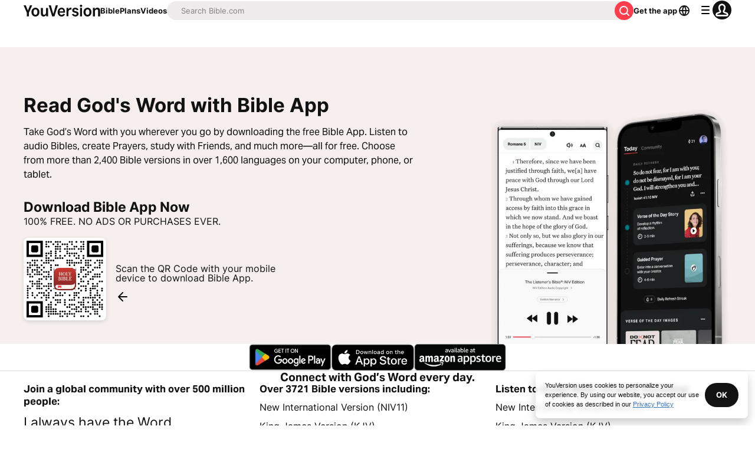

--- FILE ---
content_type: application/javascript; charset=UTF-8
request_url: https://www.bible.com/_next/static/chunks/pages/audio-bible-app-versions/%5Bversion%5D-d223af54d0c753d9.js
body_size: 3470
content:
try{!function(){var e="undefined"!=typeof window?window:"undefined"!=typeof global?global:"undefined"!=typeof globalThis?globalThis:"undefined"!=typeof self?self:{},t=(new e.Error).stack;t&&(e._sentryDebugIds=e._sentryDebugIds||{},e._sentryDebugIds[t]="fdb7a477-d787-47e7-8447-ea69d8d784d2",e._sentryDebugIdIdentifier="sentry-dbid-fdb7a477-d787-47e7-8447-ea69d8d784d2")}()}catch(e){}(self.webpackChunk_N_E=self.webpackChunk_N_E||[]).push([[6201],{97808:function(e,t,l){"use strict";var n=l(67294),r=l(85893),a=Object.defineProperty,i=Object.defineProperties,o=Object.getOwnPropertyDescriptors,s=Object.getOwnPropertySymbols,c=Object.prototype.hasOwnProperty,d=Object.prototype.propertyIsEnumerable,u=(e,t,l)=>t in e?a(e,t,{enumerable:!0,configurable:!0,writable:!0,value:l}):e[t]=l,f=(e,t)=>{for(var l in t||(t={}))c.call(t,l)&&u(e,l,t[l]);if(s)for(var l of s(t))d.call(t,l)&&u(e,l,t[l]);return e},p=(e,t)=>i(e,o(t)),x=(e,t)=>{var l={};for(var n in e)c.call(e,n)&&0>t.indexOf(n)&&(l[n]=e[n]);if(null!=e&&s)for(var n of s(e))0>t.indexOf(n)&&d.call(e,n)&&(l[n]=e[n]);return l},h=n.forwardRef((e,t)=>{var{title:l,titleId:n}=e,a=x(e,["title","titleId"]);return r.jsxs("svg",p(f({width:a.size||"24",height:a.size||"24",viewBox:"0 0 24 24",fill:"none",xmlns:"http://www.w3.org/2000/svg",ref:t,"aria-labelledby":n},a),{children:[l?r.jsx("title",{id:n,children:l}):null,r.jsx("path",{fillRule:"evenodd",clipRule:"evenodd",d:"M5.031 12a6.969 6.969 0 1 0 13.938 0A6.969 6.969 0 0 0 5.03 12ZM3 12a9 9 0 1 0 18 0 9 9 0 0 0-18 0Z",fill:"currentColor"}),r.jsx("path",{fillRule:"evenodd",clipRule:"evenodd",d:"m10.914 12 2.829-2.828a1 1 0 1 0-1.415-1.415L9.146 10.94a1.5 1.5 0 0 0 0 2.122l3.182 3.182a1 1 0 1 0 1.415-1.415L10.914 12Z",fill:"currentColor"})]}))});e.exports=h},11109:function(e,t,l){"use strict";var n=l(67294),r=l(85893),a=Object.defineProperty,i=Object.defineProperties,o=Object.getOwnPropertyDescriptors,s=Object.getOwnPropertySymbols,c=Object.prototype.hasOwnProperty,d=Object.prototype.propertyIsEnumerable,u=(e,t,l)=>t in e?a(e,t,{enumerable:!0,configurable:!0,writable:!0,value:l}):e[t]=l,f=(e,t)=>{for(var l in t||(t={}))c.call(t,l)&&u(e,l,t[l]);if(s)for(var l of s(t))d.call(t,l)&&u(e,l,t[l]);return e},p=(e,t)=>i(e,o(t)),x=(e,t)=>{var l={};for(var n in e)c.call(e,n)&&0>t.indexOf(n)&&(l[n]=e[n]);if(null!=e&&s)for(var n of s(e))0>t.indexOf(n)&&d.call(e,n)&&(l[n]=e[n]);return l},h=n.forwardRef((e,t)=>{var{title:l,titleId:n}=e,a=x(e,["title","titleId"]);return r.jsxs("svg",p(f({width:a.size||"24",height:a.size||"24",viewBox:"0 0 24 24",fill:"none",xmlns:"http://www.w3.org/2000/svg",ref:t,"aria-labelledby":n},a),{children:[l?r.jsx("title",{id:n,children:l}):null,r.jsx("path",{fillRule:"evenodd",clipRule:"evenodd",d:"M5.016 6.969a3.047 3.047 0 0 0-3.047 3.047v3.968a3.047 3.047 0 0 0 3.047 3.047h1.12l2.12 2.204c1.426 1.483 3.931.473 3.931-1.584V6.673c0-1.991-2.368-3.03-3.833-1.681L6.207 6.969H5.016Zm5.14 10.682c0 .229-.278.34-.437.176L7.3 15.311A1.016 1.016 0 0 0 6.569 15H5.016C4.455 15 4 14.545 4 13.984v-3.968C4 9.455 4.455 9 5.016 9h1.588c.255 0 .5-.096.688-.268L9.73 6.486a.254.254 0 0 1 .426.187V17.65Z",fill:"currentColor"}),r.jsx("path",{d:"M17.26 17.484c.275.48.893.65 1.33.31a7.11 7.11 0 0 0 .02-11.197c-.435-.342-1.053-.174-1.33.305-.278.479-.106 1.085.31 1.45a5.104 5.104 0 0 1-.015 7.683c-.417.364-.59.97-.315 1.45Z",fill:"currentColor"}),r.jsx("path",{d:"M14.135 15.121c.165.518.728.814 1.191.53a4.064 4.064 0 0 0 .03-6.91c-.462-.287-1.028.004-1.197.52-.168.518.141 1.063.526 1.448a2.094 2.094 0 0 1-.013 2.97c-.387.381-.702.924-.537 1.442Z",fill:"currentColor"})]}))});e.exports=h},58725:function(e,t,l){(window.__NEXT_P=window.__NEXT_P||[]).push(["/audio-bible-app-versions/[version]",function(){return l(96306)}])},76343:function(e,t,l){"use strict";l.d(t,{j:function(){return u},F:function(){return p}});var n=l(85893),r=l(33303),a=l(97808),i=l.n(a),o=l(41664),s=l.n(o),c=l(92974);let d="text-text-muted-dark";function u(e){let{text:t,color:l,href:a}=e,o=(0,c.d)();return(0,n.jsxs)(r.aG,{active:!0,className:"no-underline font-regular flex items-center cursor-pointer",component:s(),href:a,variant:"paragraph",children:[(0,n.jsx)(i(),{className:"".concat(null!=l?l:d," aria-hidden ").concat("ltr"===o.toLowerCase()?void 0:"rotate-180"),size:"22"}),(0,n.jsx)(r.xv,{className:null!=l?l:d,size:"md",variant:"paragraph",children:t})]})}var f=l(15063);function p(e){let{aboveHeaderComponent:t,children:l,className:a,title:i}=e;return(0,n.jsxs)(f.m,{additionalClasses:(0,r.cn)("flex text-start pie-4 pis-4 md:mie-8",a),children:[t,(0,n.jsx)(r.X6,{className:"text-white md:text-gray-50 tracking-wide",size:"lg",variant:"headline",children:i}),l]})}},10166:function(e,t,l){"use strict";l.d(t,{zI:function(){return o},UZ:function(){return c},q_:function(){return x},bd:function(){return g},qh:function(){return h}});var n=l(85893),r=l(33303),a=l(41664),i=l.n(a);let o=e=>{let{children:t,href:l,iconPosition:a="start",icon:o,variant:s="filled:default"}=e;return(0,n.jsx)(r.Qj,{className:"w-auto",component:i(),href:l,icon:o,iconPosition:a,variant:s,children:t})};var s=l(67294);function c(e){let{children:t,href:l,icon:a}=e;return(0,n.jsxs)("a",{className:(0,r.cn)(g,h,"flex flex-col gap-0.5 p-1 rounded-[8px] justify-center text-center items-center no-underline text-13"),href:l,children:[a?(0,s.createElement)(a):null,t]})}var d=l(88047),u=l.n(d),f=l(92761),p=l(90802);function x(e){let{description:t,metaImage:l,pageTitle:a,shareUrl:i,title:o}=e,{t:c}=(0,f.$G)("common"),{open:d}=(0,p.v)();return(0,n.jsxs)("button",{className:(0,r.cn)(g,h,"flex flex-col gap-0.5 p-1 rounded-[8px] justify-center text-center items-center text-13 hover:cursor-pointer"),onClick:()=>d({description:t,metaImage:l,pageTitle:a,shareText:c("share"),shareUrl:i,title:o}),children:[(0,s.createElement)(u()),c("share")]})}let h=r.l0.replace("font-bold","font-light"),g=r.AD["filled:default"].replace("bg-gray-10","bg-[#FCFAFA]")},96306:function(e,t,l){"use strict";l.r(t),l.d(t,{__N_SSG:function(){return j}});var n=l(85893),r=l(33303),a=l(11109),i=l.n(a),o=l(29238),s=l(41664),c=l.n(s),d=l(92761),u=l(67294),f=l(73687),p=l(51467),x=l(27563),h=l(25721),g=l(10166),m=l(76343),v=l(86344),b=l(9900),j=!0;t.default=e=>{var t,l;let{audioInfo:a,publisherVersions:s,version:j,totals:_}=e,{i18n:w,t:y}=(0,d.$G)(["audio-version","bible-verse","common"]),N=null!==(l=null==a?void 0:null===(t=a.copyright_short)||void 0===t?void 0:t.html)&&void 0!==l?l:"",O=(0,u.useMemo)(()=>o.sanitize(N),[N]),k=(0,v.LL)(j.id,j.local_abbreviation,(0,b.P)(j)),C=(0,h.i0)(),I=j.language.language_tag,z=(0,v.Rt)(j.id,j.abbreviation,j.title),P=(0,v.BP)(z,null!=I?I:""),T=j.local_abbreviation.toUpperCase(),U="".concat(j.local_title," (").concat(T,")"),L=y("audio-version:metadata_single.description",{version_abbr:T}),R=y("audio-version:metadata_single.title",{brand:y("common:youversion"),version_abbr:T,version_local_name:j.language.local_name,version_name:j.language.name,version_title:U,version_title_base:j.local_title});return(0,n.jsxs)(n.Fragment,{children:[(0,n.jsx)(p.U,{canonicalUrl:P,contentLanguage:j.language.language_tag,description:L,jsonLd:C,openGraphImage:(0,v.Qc)(w.language,200),openGraphType:"book",relativeUrl:z,title:R,versionId:j.id}),(0,n.jsxs)(h.pT,{children:[(0,n.jsxs)("div",{className:"w-full",children:[(0,n.jsx)(m.F,{aboveHeaderComponent:(0,n.jsx)(m.j,{color:"text-text-muted-dark md:text-black dark:md:text-gray-10 pis-0.5",href:v.X3,text:y("audio-version:title")}),className:"flex-col gap-1 mbe-10 md:mbe-0",title:j.local_title,children:(0,n.jsx)(r.xv,{className:"text-text-muted-dark md:text-text-muted-light no-underline",component:c(),href:j.language.language_tag?(0,v.ic)(j.language.language_tag):void 0,size:"lg",variant:"label",children:j.language.name})}),(0,n.jsxs)(h.HP,{children:[(0,n.jsxs)(r.xu,{className:"flex flex-col gap-2 md:hidden items-center",children:[(0,n.jsxs)(r.xu,{className:"flex gap-2 justify-center w-full",children:[j.audio?(0,n.jsx)(g.UZ,{href:k,icon:i(),children:"".concat(y("audio-version:listen")," ").concat(j.local_abbreviation.toUpperCase())}):null,(0,n.jsx)(g.q_,{description:L,metaImage:(0,v.Qc)(w.language,200),pageTitle:R,shareUrl:P,title:R})]}),(0,n.jsx)(r.Qj,{className:"justify-center",href:v.wz,variant:"filled:secondary",children:y("bible-verse:title")})]}),(0,n.jsx)(r.xu,{className:"hidden md:block",children:(0,n.jsxs)(r.xu,{className:"flex flex-row w-full align-left text-left justify-start plb-2 gap-2",children:[j.audio?(0,n.jsx)(g.zI,{href:k,icon:i(),variant:"brand",children:"".concat(y("audio-version:listen")," ").concat(j.local_abbreviation.toUpperCase())}):null,(0,n.jsx)("div",{className:"flex items-center mie-1 md:mie-0 float-end grow",children:(0,n.jsx)(x.Q,{description:L,metaImage:(0,v.Qc)(w.language,200),pageTitle:R,shareUrl:P,size:"md",title:R,variant:"filled:default"})})]})}),(0,n.jsxs)(n.Fragment,{children:[(0,n.jsx)(r.xu,{className:"pli-2 md:plb-0 md:pli-0 mlb-2 md:mbe-4 text-text-light dark:text-text-dark",dangerouslySetInnerHTML:{__html:O}}),j.publisher?(0,n.jsxs)("div",{className:"flex flex-col gap-5",children:[(0,n.jsx)(r.iz,{}),(0,n.jsxs)(r.xu,{children:[(0,n.jsx)(r.X6,{level:2,size:"sm",variant:"headline",children:j.publisher.name}),(0,n.jsx)(r.xv,{children:"".concat(j.local_abbreviation," ").concat(y("audio-version:publisher").toUpperCase())}),j.publisher.url?(0,n.jsx)(r.Qj,{className:"inline-flex items-center w-fit mbs-1 ring-1 ring-gray-20",component:c(),href:j.publisher.url,size:"xs",target:"_blank",variant:"stroked:contrast",children:y("audio-version:learn_more")}):null]}),s.length>0?(0,n.jsxs)("div",{className:"flex flex-col gap-0.5",children:[(0,n.jsx)(r.X6,{className:"font-bold",level:2,children:y("audio-version:other_versions",{publisher:j.publisher.name})}),(0,n.jsx)(f.a,{children:s.map(e=>(0,n.jsx)(f.H,{children:(0,n.jsx)(c(),{className:"no-underline dark:text-text-dark text-text-light",href:(0,v.sq)((0,v.Rt)(e.id,e.abbreviation,e.title),w.language),children:"".concat(e.local_title," (").concat(e.local_abbreviation,")")},e.id)},e.id))})]}):null]}):null]}),(0,n.jsx)(h.v0,{appCardUrl:v.wz,qrCodeImage:(0,v.rh)("images/qr-audioBibleVersionsDetail.png"),versionTotals:_})]})]}),(0,n.jsx)(h.FJ,{appCardUrl:v.wz,qrCodeImage:(0,v.rh)("images/qr-audioBibleVersionsDetail.png"),versionTotals:_})]})]})}},9900:function(e,t,l){"use strict";l.d(t,{P:function(){return n}});let n=e=>{let t;try{var l,n;t=(null===(n=e.books[0].chapters[0])||void 0===n?void 0:null===(l=n.usfm)||void 0===l?void 0:l.toUpperCase().indexOf("INTRO"))===-1?e.books[0].chapters[0].usfm:e.books[0].chapters[1].usfm}catch(e){console.warn("Failed to get first usfm for version: ".concat(e.toString())),t=null}return t}}},function(e){e.O(0,[9238,8088,129,5527,2888,9774,179],function(){return e(e.s=58725)}),_N_E=e.O()}]);

--- FILE ---
content_type: text/javascript; charset=utf-8
request_url: https://app.link/_r?sdk=web2.86.5&branch_key=key_live_jpmoQCKshT4dmEI1OZyuGmlmjffQNTlA&callback=branch_callback__0
body_size: 68
content:
/**/ typeof branch_callback__0 === 'function' && branch_callback__0("1541565256908075530");

--- FILE ---
content_type: application/javascript; charset=UTF-8
request_url: https://www.bible.com/_next/static/chunks/5527-74c709811a1f96aa.js
body_size: 3179
content:
try{!function(){var e="undefined"!=typeof window?window:"undefined"!=typeof global?global:"undefined"!=typeof globalThis?globalThis:"undefined"!=typeof self?self:{},n=(new e.Error).stack;n&&(e._sentryDebugIds=e._sentryDebugIds||{},e._sentryDebugIds[n]="4e13b622-9fc5-43c7-9ccd-457e1be22a36",e._sentryDebugIdIdentifier="sentry-dbid-4e13b622-9fc5-43c7-9ccd-457e1be22a36")}()}catch(e){}"use strict";(self.webpackChunk_N_E=self.webpackChunk_N_E||[]).push([[5527],{53197:function(e,n,t){t.d(n,{u:function(){return l}});var a=t(85893),r=t(41664),i=t.n(r);let l=e=>{let{children:n,className:t,href:r="",...l}=e;return(0,a.jsx)(i(),{href:r||"",legacyBehavior:!0,passHref:!0,children:(0,a.jsx)("a",{className:t,...l,children:n})})}},15063:function(e,n,t){t.d(n,{m:function(){return o}});var a=t(85893),r=t(33303);let i=()=>(0,a.jsxs)("svg",{"data-testid":"MobileTitleBlobOne",height:"42",preserveAspectRatio:"none",role:"img",viewBox:"0 0 375 42",width:"100%",xmlns:"http://www.w3.org/2000/svg",children:[(0,a.jsx)("g",{filter:"url(#filter0_f_1790_51)",children:(0,a.jsx)("path",{d:"M83.256 20.5C32.8019 20.5 0.729443 28.1667 -9 32V-13H384V6C355.507 16.6667 285.177 38 231.804 38C165.088 38 146.324 20.5 83.256 20.5Z",fill:"#121212"})}),(0,a.jsx)("defs",{children:(0,a.jsxs)("filter",{colorInterpolationFilters:"sRGB",filterUnits:"userSpaceOnUse",height:"59",id:"filter0_f_1790_51",width:"401",x:"-13",y:"-17",children:[(0,a.jsx)("feFlood",{floodOpacity:"0",result:"BackgroundImageFix"}),(0,a.jsx)("feBlend",{in:"SourceGraphic",in2:"BackgroundImageFix",mode:"normal",result:"shape"}),(0,a.jsx)("feGaussianBlur",{result:"effect1_foregroundBlur_1790_51",stdDeviation:"2"})]})})]}),l=()=>(0,a.jsxs)("svg",{"data-testid":"MobileTitleBlobTwo",fill:"none",height:"72",preserveAspectRatio:"none",role:"img",viewBox:"0 0 375 72",width:"100%",xmlns:"http://www.w3.org/2000/svg",children:[(0,a.jsx)("g",{filter:"url(#filter0_f_1790_50)",opacity:"0.4",children:(0,a.jsx)("path",{d:"M83.256 34.5C41.0371 34.5 0.729443 41.2124 -9 47V-13H384V37.5784C355.507 53.683 285.177 64 231.804 64C165.088 64 136.942 34.5 83.256 34.5Z",fill:"#2B3031"})}),(0,a.jsx)("defs",{children:(0,a.jsxs)("filter",{colorInterpolationFilters:"sRGB",filterUnits:"userSpaceOnUse",height:"97",id:"filter0_f_1790_50",width:"413",x:"-19",y:"-23",children:[(0,a.jsx)("feFlood",{floodOpacity:"0",result:"BackgroundImageFix"}),(0,a.jsx)("feBlend",{in:"SourceGraphic",in2:"BackgroundImageFix",mode:"normal",result:"shape"}),(0,a.jsx)("feGaussianBlur",{result:"effect1_foregroundBlur_1790_50",stdDeviation:"5"})]})})]}),s=()=>(0,a.jsxs)(r.xu,{className:"md:hidden",children:[(0,a.jsx)(r.xu,{className:"h-[42px] absolute start-0 inset-x-0 -bottom-[40px] w-full z-1",children:(0,a.jsx)(i,{})}),(0,a.jsx)(r.xu,{className:"h-[72px] inset-x-0 -bottom-[78px] start-0 absolute w-full",children:(0,a.jsx)(l,{})})]}),o=e=>{let{children:n,additionalClasses:t}=e;return(0,a.jsxs)(r.xu,{className:(0,r.cn)("relative bg-gray-50 pbe-3 pbs-5 md:pbs-0 text-center md:pbe-0 md:bg-white md:dark:bg-gray-45 md:text-start",t),children:[n,(0,a.jsx)(s,{})]})}},85704:function(e,n,t){t.d(n,{t:function(){return i},n:function(){return d}});var a=t(85893),r=t(33303);function i(e){let{"aria-label":n,children:t,className:i}=e;return(0,a.jsx)(r.xu,{"aria-label":n,className:"flex justify-center items-center ".concat(i),children:t})}var l=t(27484),s=t.n(l),o=t(92761),c=t(55417);function d(e){let{active:n,as:t="button",authed:i,authedMobile:l,children:d,href:u,onClick:f,pageLabel:h,date:p}=e,{i18n:m,t:x}=(0,o.$G)("plan-detail"),g=(0,r.cn)("text-gray-50 hover:bg-gray-30 hover:text-white",p||i?"bg-gray-10":"");return(0,a.jsx)(a.Fragment,{children:(0,a.jsxs)(r.xu,{className:l?"min-w-8":"w-4 md:w-6 lg:w-8",children:[(0,a.jsx)(t,{"aria-label":h,className:(0,r.cn)(n?"text-white bg-yv-red border-standard":g,"rounded-full inline-flex items-center w-full justify-center no-underline p-0.5 md:pli-2 md:plb-1.5 text-16 md:text-23",l?"h-8":"h-4 md:h-6 lg:h-8"),href:u,onClick:f,children:d}),p?(0,a.jsx)(r.xv,{className:(0,r.cn)(n?"bg-gray-10":"text-gray-25","flex w-full items-end text-center justify-center rounded-0.5 pli-0.5 md:pli-1 plb-0.25 md:plb-0.5 mbs-1"),size:"md",variant:"caption",children:s()().isSame(p,"day")?x("today"):(0,c.n)({date:p.toDate(),locale:m.language,options:{day:"numeric",month:"short"}})}):null]})})}},27563:function(e,n,t){t.d(n,{Q:function(){return c}});var a=t(85893),r=t(33303),i=t(88047),l=t.n(i),s=t(92761),o=t(90802);function c(e){let{description:n,metaImage:t,pageTitle:i,shareUrl:c,size:d,title:u,variant:f}=e,{t:h}=(0,s.$G)("common"),{open:p}=(0,o.v)();return(0,a.jsx)(r.zx,{className:"w-fit hover:shadow-none overflow-visible",onClick:()=>p({description:n,metaImage:t,pageTitle:i,shareText:h("share"),shareUrl:c,title:u}),size:null!=d?d:"sm",variant:null!=f?f:"filled:brand",children:(0,a.jsxs)("div",{className:"flex justify-center align-center items-center gap-0.5",children:[(0,a.jsx)(l(),{className:"relative -left-[2px]",width:16}),h("share")]})})}},25721:function(e,n,t){t.d(n,{HP:function(){return k},FJ:function(){return w},IJ:function(){return b},v0:function(){return N},Xk:function(){return B},pT:function(){return T},i0:function(){return r}});var a=t(92761);function r(){let{i18n:e,t:n}=(0,a.$G)(["common","app"]),t="".concat("https://web-assets.youversion.com/app-icons","/").concat(e.language,".png");return{"@context":"http://schema.org","@type":"MobileApplication",aggregateRating:{"@type":"AggregateRating",ratingCount:"5616398",ratingValue:"4.9"},applicationCategory:"Reference",description:n("app:take_word"),image:{"@type":"ImageObject",height:"120",url:t,width:"120"},name:n("common:bible_app"),offers:{"@type":"Offer",price:"0"},operatingSystem:"Android, iOS",publisher:{"@type":"Organization",name:"YouVersion",url:"https://youversion.com"}}}var i=t(85893),l=t(42752),s=t.n(l),o=t(81085),c=t.n(o),d=t(97117),u=t.n(d),f=t(24439),h=t.n(f),p=t(53197),m=t(85704),x=t(92974),g=t(18634);function b(e){let{currentPage:n,baseUrlOnItemSelect:t,totalPages:r}=e,l=(0,x.d)(),o=(0,g.bN)(n,r),d=(0,g.NE)(n,r),{t:f}=(0,a.$G)(["plan-day"]);function b(e){return 1==e?t:"".concat(t,"?page=").concat(e)}return(0,i.jsxs)(m.t,{"aria-label":f("plan-day:pagination"),className:"mb-4 pli-2 lg:pli-4",children:[1!==n&&(0,i.jsxs)(i.Fragment,{children:[(0,i.jsx)(m.n,{as:p.u,href:b(1),pageLabel:f("plan-day:first_page"),children:(0,i.jsx)(s(),{"aria-hidden":!0,className:"ltr"===l?"":"rotate-180"})}),(0,i.jsx)(m.n,{as:p.u,href:b(n-1),pageLabel:f("plan-day:previous_page"),children:(0,i.jsx)(u(),{"aria-hidden":!0,className:"ltr"===l?"":"rotate-180"})})]}),(0,i.jsx)("div",{className:"w-full flex overflow-hidden lg:hidden justify-evenly",children:o.map(e=>(0,i.jsx)(m.n,{active:n===e,as:p.u,href:b(e),pageLabel:f("plan-day:specific_page",{day:e}),children:e},e))}),(0,i.jsx)("div",{className:"w-full lg:flex overflow-hidden hidden justify-evenly",children:d.map(e=>(0,i.jsx)(m.n,{active:n===e,as:p.u,href:b(e),pageLabel:f("plan-day:specific_page",{day:e}),children:e},e))}),n!==r&&(0,i.jsxs)(i.Fragment,{children:[(0,i.jsx)(m.n,{as:p.u,href:b(n+1),pageLabel:f("plan-day:next_page"),children:(0,i.jsx)(h(),{"aria-hidden":!0,className:"ltr"===l?"":"rotate-180"})}),(0,i.jsx)(m.n,{as:p.u,href:b(r),pageLabel:f("plan-day:last_page"),children:(0,i.jsx)(c(),{"aria-hidden":!0,className:"ltr"===l?"":"rotate-180"})})]})]})}var y=t(33303),j=t(98871),v=t(71545),_=t(83258);function w(e){let{appCardUrl:n,versionTotals:t,qrCodeImage:r}=e,{t:l}=(0,a.$G)(["common"]);return(0,i.jsxs)(y.xu,{className:"hidden space-y-4 lg:block",children:[(0,i.jsx)(v.w,{numAudioVersions:t.audio_versions,numBibleVersions:t.versions,numLanguages:t.languages}),(0,i.jsx)(j.C,{bodyText:l("common:sidebar_content.appcard_body"),downloadButtonUrl:n,headlineText:l("common:sidebar_content.appcard_headline"),qrcodeImage:r}),(0,i.jsx)(_.A,{bodyText:l("common:sidebar_content.bafk_appcard_body"),headlineText:l("common:sidebar_content.bafk_appcard_headline")})]})}function N(e){let{appCardUrl:n,versionTotals:t,qrCodeImage:r}=e,{t:l}=(0,a.$G)(["common"]);return(0,i.jsxs)("div",{className:"lg:hidden flex flex-col flex-1 gap-4 py-4 px-1 items-center",children:[(0,i.jsx)(j.C,{bodyText:l("common:sidebar_content.appcard_body"),downloadButtonUrl:n,headlineText:l("common:sidebar_content.appcard_headline"),qrcodeImage:r}),(0,i.jsx)(_.A,{bodyText:l("common:sidebar_content.bafk_appcard_body"),headlineText:l("common:sidebar_content.bafk_appcard_headline")}),(0,i.jsx)("div",{className:"px-4 w-full",children:(0,i.jsx)(v.w,{numAudioVersions:t.audio_versions,numBibleVersions:t.versions,numLanguages:t.languages})})]})}function B(e){let{title:n,children:t}=e;return(0,i.jsxs)("div",{children:[(0,i.jsx)(y.X6,{className:"pbe-2",level:2,size:"md",variant:"headline",children:n}),t]})}function k(e){let{children:n}=e;return(0,i.jsx)("div",{className:"flex flex-col gap-4 lg:col-span-8 mbe-2 mis-4 mie-4 max-w-full",children:n})}function T(e){let{children:n}=e;return(0,i.jsx)("div",{className:"flex gap-2 md:plb-4 lg:pie-4",children:n})}},55417:function(e,n,t){t.d(n,{n:function(){return a}});function a(e){let{date:n,locale:t,options:a={day:"numeric",month:"long",year:"numeric"}}=e;try{return new Intl.DateTimeFormat(t,{calendar:"gregory",...a}).format(n)}catch(e){return new Intl.DateTimeFormat("en",{calendar:"gregory",...a}).format(n)}}},18634:function(e,n,t){function a(e,n){let t=[];if(n<7)for(let e=1;e<=n;e++)t.push(e);else if(1!==e&&e!==n){let a=Math.max(1,e-1),r=Math.min(n,e+1);for(let e=a;e<=r;e++)t.push(e)}else{let a=Math.max(1,e-4),r=Math.min(n,e+4);for(let e=a;e<=r;e++)t.push(e)}return t}function r(e){let n=[];if(e)for(let t=1;t<=e;t++)n.push(t);return n}function i(e,n,t,a,r){let i,l;let s=0;return a||r?!a&&r?(i=1,l=t-(s=2)):a&&!r?(i=n-t+(s=2)+1,l=n):(s=4,i=e-1,l=e+s):(i=1,l=n),Array.from({length:l-i+1},(e,n)=>i+n)}function l(e,n){let t=[];if(n<8)for(let e=1;e<=n;e++)t.push(e);else if(1!==e&&e!==n&&e+4>=n){let e=n-6;for(let a=e;a<=n;a++)t.push(a)}else if(1===e||e===n){let a=Math.max(1,e-8),r=Math.min(n,e+8);for(let e=a;e<=r;e++)t.push(e)}else{let a=Math.max(e-1),r=Math.min(n,e+5);for(let e=a;e<=r;e++)t.push(e)}return t}t.d(n,{L9:function(){return i},NA:function(){return r},NE:function(){return l},bN:function(){return a}})}}]);